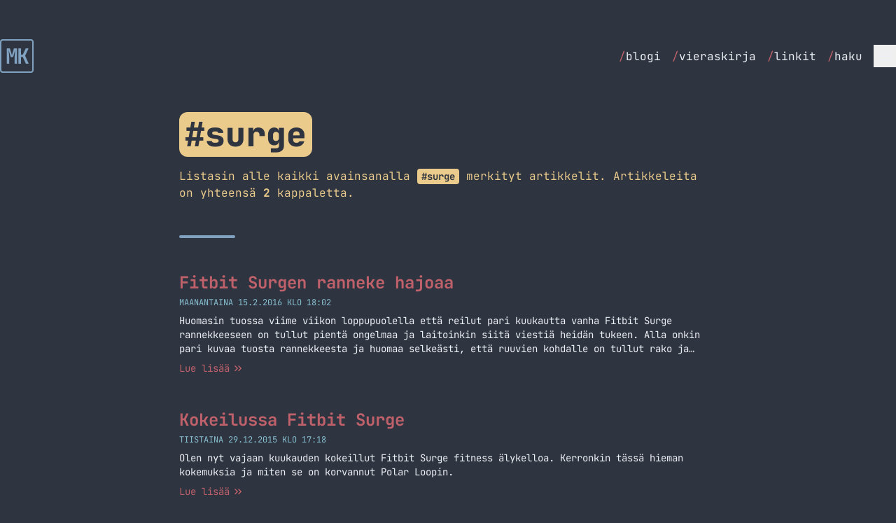

--- FILE ---
content_type: text/html; charset=utf-8
request_url: https://markokaartinen.net/avainsana/surge/
body_size: 7030
content:
<!DOCTYPE html>
<html lang="fi" class="scroll-smooth">
<head>
    <meta charset="utf-8">
    <meta name="viewport" content="width=device-width, initial-scale=1">

    <title>Surge - Avainsana - MarkoKaartinen.net</title>

            
        <meta property="og:title" content="Surge - Avainsana - MarkoKaartinen.net">
    
    <meta property="og:description" content="Tällä sivulla on listattuna kaikki avainsanan Surge artikkelit.">
    <meta name="description" content="Tällä sivulla on listattuna kaikki avainsanan Surge artikkelit.">


    <meta property="og:type" content="article">


 <meta property="og:locale" content="fi_FI"> 
 <meta property="og:image" content="https://markokaartinen.net/og/sivu/koti.png"> 
    <meta property="og:url" content="https://markokaartinen.net/avainsana/surge">
    <link rel="canonical" href="https://markokaartinen.net/avainsana/surge">


    <meta name="twitter:card" content="summary_large_image">
 <meta name="twitter:title" content="Surge - Avainsana - MarkoKaartinen.net">  <meta name="twitter:description" content="Tällä sivulla on listattuna kaikki avainsanan Surge artikkelit.">  <meta name="twitter:image" content="https://markokaartinen.net/og/sivu/koti.png"> 
    <link rel="icon" type="image/png" href="/favicon-96x96.png" sizes="96x96" />
    <link rel="icon" type="image/svg+xml" href="/favicon.svg" />
    <link rel="shortcut icon" href="/favicon.ico" />
    <link rel="apple-touch-icon" sizes="180x180" href="/apple-touch-icon.png" />
    <meta name="apple-mobile-web-app-title" content="MarkoKaartinen.net" />
    <link rel="manifest" href="/site.webmanifest" />

    <!-- Fonts -->
    <link rel="preconnect" href="https://fonts.bunny.net">
    <link href="https://fonts.bunny.net/css?family=jetbrains-mono:400,400i,500,600,700,700i,800" rel="stylesheet" />

    <link rel="alternate" type="application/atom+xml" href="https://markokaartinen.net/feed" title="MarkoKaartinen.net">

    <link href="https://github.com/MarkoKaartinen" rel="me">
    <link rel="webmention" href="https://webmention.io/markokaartinen.net/webmention" />

                        <script defer data-api="/pla/event" data-domain="markokaartinen.net" data-spa="auto" src="/pla/script.js"></script>
            
    <!-- Styles / Scripts -->
    <link rel="preload" as="style" href="https://markokaartinen.net/build/assets/app-ChUNXrkZ.css" /><link rel="modulepreload" as="script" href="https://markokaartinen.net/build/assets/app-BjK34bf0.js" /><link rel="stylesheet" href="https://markokaartinen.net/build/assets/app-ChUNXrkZ.css" data-navigate-track="reload" /><script type="module" src="https://markokaartinen.net/build/assets/app-BjK34bf0.js" data-navigate-track="reload"></script>
<!-- Livewire Styles --><style >[wire\:loading][wire\:loading], [wire\:loading\.delay][wire\:loading\.delay], [wire\:loading\.inline-block][wire\:loading\.inline-block], [wire\:loading\.inline][wire\:loading\.inline], [wire\:loading\.block][wire\:loading\.block], [wire\:loading\.flex][wire\:loading\.flex], [wire\:loading\.table][wire\:loading\.table], [wire\:loading\.grid][wire\:loading\.grid], [wire\:loading\.inline-flex][wire\:loading\.inline-flex] {display: none;}[wire\:loading\.delay\.none][wire\:loading\.delay\.none], [wire\:loading\.delay\.shortest][wire\:loading\.delay\.shortest], [wire\:loading\.delay\.shorter][wire\:loading\.delay\.shorter], [wire\:loading\.delay\.short][wire\:loading\.delay\.short], [wire\:loading\.delay\.default][wire\:loading\.delay\.default], [wire\:loading\.delay\.long][wire\:loading\.delay\.long], [wire\:loading\.delay\.longer][wire\:loading\.delay\.longer], [wire\:loading\.delay\.longest][wire\:loading\.delay\.longest] {display: none;}[wire\:offline][wire\:offline] {display: none;}[wire\:dirty]:not(textarea):not(input):not(select) {display: none;}:root {--livewire-progress-bar-color: #a3be8c;}[x-cloak] {display: none !important;}[wire\:cloak] {display: none !important;}dialog#livewire-error::backdrop {background-color: rgba(0, 0, 0, .6);}</style>
</head>
<body class="font-mono  md:text-lg text-nord-6 bg-nord-0">

    <div class="h-6 md:h-12"></div>
<div class="sticky top-0 w-full  bg-nord-0 z-[100]">
    <div class="container mx-auto flex items-center justify-between py-2 px-6 lg:px-0">
        <div class="font-bold text-3xl">
            <a wire:navigate href="https://markokaartinen.net" class="transition-colors duration-300 text-nord-9 aspect-square flex items-center justify-center border-2 border-nord-9 leading-none size-12 hover:text-nord-0 hover:bg-nord-9 rounded tracking-tighter">
                MK
            </a>
        </div>
        <div>
            <div class="hidden md:flex space-x-4 items-center">
                <ul class="flex space-x-4">
                                            <li><a class="text-base hover:font-bold hover:text-nord-11 transition-colors duration-300" href="https://markokaartinen.net/blogi" wire:navigate><span class="text-nord-11">/</span>blogi</a></li>
                                            <li><a class="text-base hover:font-bold hover:text-nord-11 transition-colors duration-300" href="https://markokaartinen.net/vieraskirja" wire:navigate><span class="text-nord-11">/</span>vieraskirja</a></li>
                                            <li><a class="text-base hover:font-bold hover:text-nord-11 transition-colors duration-300" href="https://markokaartinen.net/linkit" wire:navigate><span class="text-nord-11">/</span>linkit</a></li>
                                            <li><a class="text-base hover:font-bold hover:text-nord-11 transition-colors duration-300" href="https://markokaartinen.net/haku" wire:navigate><span class="text-nord-11">/</span>haku</a></li>
                                    </ul>
                <div class="hidden md:block relative" @click.outside="open = false" x-data="{ open: false }">
                    <div>
                        <button aria-label="Menu" x-on:click="open = !open" class="size-8 transition-all flex items-center justify-center border-nord-4 hover:bg-nord-4 hover:text-nord-0">
                            <svg x-show="!open" xmlns="http://www.w3.org/2000/svg" fill="none" viewBox="0 0 24 24" stroke-width="1.5" stroke="currentColor" class="size-7">
                                <path stroke-linecap="round" stroke-linejoin="round" d="M3.75 6.75h16.5M3.75 12h16.5m-16.5 5.25h16.5" />
                            </svg>
                            <svg x-show="open" x-cloak xmlns="http://www.w3.org/2000/svg" fill="none" viewBox="0 0 24 24" stroke-width="1.5" stroke="currentColor" class="size-7">
                                <path stroke-linecap="round" stroke-linejoin="round" d="M6 18L18 6M6 6l12 12" />
                            </svg>
                        </button>
                    </div>
                    <div class="absolute right-0 z-10 mt-2 w-44 text-base origin-top-right divide-y rounded shadow-lg ring-1 ring-opacity-5 focus:outline-none bg-nord-2 ring-nord-0 divide-nord-0 text-nord-4 overflow-clip" role="menu" aria-orientation="vertical" aria-labelledby="menu-button" tabindex="-1"
                         x-cloak
                         x-show="open"
                         x-transition:enter="transition ease-out duration-100"
                         x-transition:enter-start="transform opacity-0 scale-95"
                         x-transition:enter-end="transform opacity-100 scale-100"
                         x-transition:leave="transition ease-in duration-75"
                         x-transition:leave-start="transform opacity-100 scale-100"
                         x-transition:leave-end="transform opacity-0 scale-95"
                    >
                                                    <a role="menuitem" class="block px-4 py-2 hover:bg-nord-1" href="https://markokaartinen.net/nyt" wire:navigate><span class="text-nord-11">/</span>nyt</a>
                                                    <a role="menuitem" class="block px-4 py-2 hover:bg-nord-1" href="https://markokaartinen.net/tietoa" wire:navigate><span class="text-nord-11">/</span>tietoa</a>
                                                    <a role="menuitem" class="block px-4 py-2 hover:bg-nord-1" href="https://markokaartinen.net/kahvilaskuri" wire:navigate><span class="text-nord-11">/</span>kahvilaskuri</a>
                                                    <a role="menuitem" class="block px-4 py-2 hover:bg-nord-1" href="https://markokaartinen.net/muutosloki" wire:navigate><span class="text-nord-11">/</span>muutosloki</a>
                                            </div>
                </div>
            </div>

            <div class="block md:hidden relative" @click.outside="open = false" x-data="{ open: false }">
                <div>
                    <button aria-label="Menu" x-on:click="open = !open" class="size-10 border-2 stroke-2 rounded transition-all flex items-center justify-center border-nord-4 hover:bg-nord-4 hover:text-nord-0">
                        <svg x-show="!open" xmlns="http://www.w3.org/2000/svg" fill="none" viewBox="0 0 24 24" stroke-width="1.5" stroke="currentColor" class="size-8">
                            <path stroke-linecap="round" stroke-linejoin="round" d="M3.75 6.75h16.5M3.75 12h16.5m-16.5 5.25h16.5" />
                        </svg>
                        <svg x-show="open" x-cloak xmlns="http://www.w3.org/2000/svg" fill="none" viewBox="0 0 24 24" stroke-width="1.5" stroke="currentColor" class="size-8">
                            <path stroke-linecap="round" stroke-linejoin="round" d="M6 18L18 6M6 6l12 12" />
                        </svg>
                    </button>
                </div>
                <div class="absolute right-0 z-10 mt-2 w-40 origin-top-right divide-y rounded shadow-lg ring-1 ring-opacity-5 focus:outline-none bg-nord-2 ring-nord-0 divide-nord-0 text-nord-4 overflow-clip" role="menu" aria-orientation="vertical" aria-labelledby="menu-button" tabindex="-1"
                     x-cloak
                     x-show="open"
                     x-transition:enter="transition ease-out duration-100"
                     x-transition:enter-start="transform opacity-0 scale-95"
                     x-transition:enter-end="transform opacity-100 scale-100"
                     x-transition:leave="transition ease-in duration-75"
                     x-transition:leave-start="transform opacity-100 scale-100"
                     x-transition:leave-end="transform opacity-0 scale-95"
                >
                                            <a role="menuitem" class="block px-4 py-2 hover:bg-nord-1" href="https://markokaartinen.net/blogi" wire:navigate><span class="text-nord-11">/</span>blogi</a>
                                            <a role="menuitem" class="block px-4 py-2 hover:bg-nord-1" href="https://markokaartinen.net/vieraskirja" wire:navigate><span class="text-nord-11">/</span>vieraskirja</a>
                                            <a role="menuitem" class="block px-4 py-2 hover:bg-nord-1" href="https://markokaartinen.net/linkit" wire:navigate><span class="text-nord-11">/</span>linkit</a>
                                            <a role="menuitem" class="block px-4 py-2 hover:bg-nord-1" href="https://markokaartinen.net/haku" wire:navigate><span class="text-nord-11">/</span>haku</a>
                                                                <a role="menuitem" class="block px-4 py-2 hover:bg-nord-1" href="https://markokaartinen.net/nyt" wire:navigate><span class="text-nord-11">/</span>nyt</a>
                                            <a role="menuitem" class="block px-4 py-2 hover:bg-nord-1" href="https://markokaartinen.net/tietoa" wire:navigate><span class="text-nord-11">/</span>tietoa</a>
                                            <a role="menuitem" class="block px-4 py-2 hover:bg-nord-1" href="https://markokaartinen.net/kahvilaskuri" wire:navigate><span class="text-nord-11">/</span>kahvilaskuri</a>
                                            <a role="menuitem" class="block px-4 py-2 hover:bg-nord-1" href="https://markokaartinen.net/muutosloki" wire:navigate><span class="text-nord-11">/</span>muutosloki</a>
                                    </div>
            </div>
        </div>
    </div>
</div>

    <div class="container mx-auto py-6 md:py-12">
        <div wire:snapshot="{&quot;data&quot;:{&quot;tag&quot;:[null,{&quot;class&quot;:&quot;App\\Models\\Tag&quot;,&quot;key&quot;:372,&quot;s&quot;:&quot;mdl&quot;}]},&quot;memo&quot;:{&quot;id&quot;:&quot;9gROUXMwKJre38FRwsfO&quot;,&quot;name&quot;:&quot;show-tag&quot;,&quot;path&quot;:&quot;avainsana\/surge&quot;,&quot;method&quot;:&quot;GET&quot;,&quot;release&quot;:&quot;a-a-a&quot;,&quot;children&quot;:{&quot;lw-4080305724-0&quot;:[&quot;div&quot;,&quot;hR1aLmhcVR4JwGv3ijFJ&quot;]},&quot;scripts&quot;:[],&quot;assets&quot;:[],&quot;errors&quot;:[],&quot;locale&quot;:&quot;fi&quot;},&quot;checksum&quot;:&quot;9f9952522ab00674eb8d5a6068bd24b5bae0bd7ec8f6b490eccae7160bf380ef&quot;}" wire:effects="{&quot;partials&quot;:[]}" wire:id="9gROUXMwKJre38FRwsfO">
    <div class="text-left pb-6 md:pb-12 wrapper">
        <h1 class="bg-nord-13 text-5xl rounded-xl px-2 py-2 mb-4 text-nord-0 font-extrabold inline-block lowercase">
            #Surge
        </h1>
        <p class="text-nord-13 text-base">Listasin alle kaikki avainsanalla <strong class="bg-nord-13 text-nord-0 text-sm font-bold rounded px-1.5 py-0.5 leading-none lowercase">#Surge</strong> merkityt artikkelit. Artikkeleita on yhteensä <strong>2</strong> kappaletta.</p>
    </div>
    <div class="grid grid-cols-1 gap-6 md:gap-12 wrapper">
        <div class="h-1 w-20 rounded-full bg-nord-9"></div>

        <div wire:snapshot="{&quot;data&quot;:{&quot;tagType&quot;:&quot;tag&quot;,&quot;tag&quot;:&quot;surge&quot;,&quot;order&quot;:&quot;desc&quot;,&quot;limit&quot;:10,&quot;paginate&quot;:true,&quot;heading&quot;:&quot;h2&quot;,&quot;spacing&quot;:&quot;normal&quot;,&quot;cols&quot;:&quot;grid-cols-1&quot;,&quot;paginators&quot;:[{&quot;page&quot;:1},{&quot;s&quot;:&quot;arr&quot;}]},&quot;memo&quot;:{&quot;id&quot;:&quot;hR1aLmhcVR4JwGv3ijFJ&quot;,&quot;name&quot;:&quot;show-articles&quot;,&quot;path&quot;:&quot;avainsana\/surge&quot;,&quot;method&quot;:&quot;GET&quot;,&quot;release&quot;:&quot;a-a-a&quot;,&quot;children&quot;:[],&quot;scripts&quot;:[],&quot;assets&quot;:[],&quot;errors&quot;:[],&quot;locale&quot;:&quot;fi&quot;},&quot;checksum&quot;:&quot;eb70d40dbf911cb43985422358cf80b96c966275326a6f0e9bc1429a050f2f09&quot;}" wire:effects="{&quot;partials&quot;:[],&quot;url&quot;:{&quot;paginators.page&quot;:{&quot;as&quot;:&quot;page&quot;,&quot;use&quot;:&quot;push&quot;,&quot;alwaysShow&quot;:false,&quot;except&quot;:null}}}" wire:id="hR1aLmhcVR4JwGv3ijFJ" class="grid grid-cols-1 gap-6 md:gap-12 scroll-mt-20" id="articles">
    <!--[if BLOCK]><![endif]-->        <div class="" wire:key="article-list-2016-fitbit-surgen-ranneke-hajoaa">
            <!--[if BLOCK]><![endif]-->                <h2 class="text-xl md:text-2xl font-bold">
                    <a class="text-nord-11 hover:text-nord-12 transition-colors duration-300" href="https://markokaartinen.net/2016/fitbit-surgen-ranneke-hajoaa" wire:navigate>
                        Fitbit Surgen ranneke hajoaa
                    </a>
                </h2>
            <!--[if ENDBLOCK]><![endif]-->            <div class="flex items-center space-x-3 mt-1">
                <div class="text-xs uppercase text-nord-8">
                    maanantaina 15.2.2016 klo 18:02
                </div>
            </div>
            <div class="text-sm pt-2 line-clamp-3">Huomasin tuossa viime viikon loppupuolella että reilut pari kuukautta vanha Fitbit Surge rannekkeeseen on tullut pientä ongelmaa ja laitoinkin siitä viestiä heidän tukeen. Alla onkin pari kuvaa tuosta rannekkeesta ja huomaa selkeästi, että ruuvien kohdalle on tullut rako ja tuntuu, että liimaus on muutenkin pettämässä toiselta puolen kun se nousee irti kellosta. Samaten toisella puolella… Jatka lukemista Fitbit Surgen ranneke hajoaa</div>
            <div class="flex pt-2">
                <a class="text-nord-11 text-sm hover:text-nord-12 transition-colors duration-300 inline-flex items-center" href="https://markokaartinen.net/2016/fitbit-surgen-ranneke-hajoaa" wire:navigate>
                    <span>Lue lisää</span>
                    <svg xmlns="http://www.w3.org/2000/svg" viewBox="0 0 16 16" fill="currentColor" class="ml-1 size-4">
                        <path fill-rule="evenodd" d="M12.78 7.595a.75.75 0 0 1 0 1.06l-3.25 3.25a.75.75 0 0 1-1.06-1.06l2.72-2.72-2.72-2.72a.75.75 0 0 1 1.06-1.06l3.25 3.25Zm-8.25-3.25 3.25 3.25a.75.75 0 0 1 0 1.06l-3.25 3.25a.75.75 0 0 1-1.06-1.06l2.72-2.72-2.72-2.72a.75.75 0 0 1 1.06-1.06Z" clip-rule="evenodd" />
                    </svg>
                </a>
            </div>
        </div>
            <div class="" wire:key="article-list-2015-kokeilussa-fitbit-surge">
            <!--[if BLOCK]><![endif]-->                <h2 class="text-xl md:text-2xl font-bold">
                    <a class="text-nord-11 hover:text-nord-12 transition-colors duration-300" href="https://markokaartinen.net/2015/kokeilussa-fitbit-surge" wire:navigate>
                        Kokeilussa Fitbit Surge
                    </a>
                </h2>
            <!--[if ENDBLOCK]><![endif]-->            <div class="flex items-center space-x-3 mt-1">
                <div class="text-xs uppercase text-nord-8">
                    tiistaina 29.12.2015 klo 17:18
                </div>
            </div>
            <div class="text-sm pt-2 line-clamp-3">Olen nyt vajaan kuukauden kokeillut Fitbit Surge fitness älykelloa. Kerronkin tässä hieman kokemuksia ja miten se on korvannut Polar Loopin.</div>
            <div class="flex pt-2">
                <a class="text-nord-11 text-sm hover:text-nord-12 transition-colors duration-300 inline-flex items-center" href="https://markokaartinen.net/2015/kokeilussa-fitbit-surge" wire:navigate>
                    <span>Lue lisää</span>
                    <svg xmlns="http://www.w3.org/2000/svg" viewBox="0 0 16 16" fill="currentColor" class="ml-1 size-4">
                        <path fill-rule="evenodd" d="M12.78 7.595a.75.75 0 0 1 0 1.06l-3.25 3.25a.75.75 0 0 1-1.06-1.06l2.72-2.72-2.72-2.72a.75.75 0 0 1 1.06-1.06l3.25 3.25Zm-8.25-3.25 3.25 3.25a.75.75 0 0 1 0 1.06l-3.25 3.25a.75.75 0 0 1-1.06-1.06l2.72-2.72-2.72-2.72a.75.75 0 0 1 1.06-1.06Z" clip-rule="evenodd" />
                    </svg>
                </a>
            </div>
        </div>
    <!--[if ENDBLOCK]><![endif]-->
    <!--[if BLOCK]><![endif]-->        <div>
    <!--[if BLOCK]><![endif]--><!--[if ENDBLOCK]><![endif]--></div>

    <!--[if ENDBLOCK]><![endif]--></div>
    </div>
</div>
    </div>

    <div class="container mx-auto flex flex-col items-center justify-between pb-6 md:pb-12 gap-6">
    <div class="flex items-center gap-4">
        <div>
            <a class="text-brand-mastodon hover:text-opacity-80" title="Mastodon" href="https://kaartinen.social/@marko" rel="me">
                <svg class="size-8 fill-current" role="img" viewBox="0 0 24 24" xmlns="http://www.w3.org/2000/svg"><title>Mastodon</title><path d="M23.268 5.313c-.35-2.578-2.617-4.61-5.304-5.004C17.51.242 15.792 0 11.813 0h-.03c-3.98 0-4.835.242-5.288.309C3.882.692 1.496 2.518.917 5.127.64 6.412.61 7.837.661 9.143c.074 1.874.088 3.745.26 5.611.118 1.24.325 2.47.62 3.68.55 2.237 2.777 4.098 4.96 4.857 2.336.792 4.849.923 7.256.38.265-.061.527-.132.786-.213.585-.184 1.27-.39 1.774-.753a.057.057 0 0 0 .023-.043v-1.809a.052.052 0 0 0-.02-.041.053.053 0 0 0-.046-.01 20.282 20.282 0 0 1-4.709.545c-2.73 0-3.463-1.284-3.674-1.818a5.593 5.593 0 0 1-.319-1.433.053.053 0 0 1 .066-.054c1.517.363 3.072.546 4.632.546.376 0 .75 0 1.125-.01 1.57-.044 3.224-.124 4.768-.422.038-.008.077-.015.11-.024 2.435-.464 4.753-1.92 4.989-5.604.008-.145.03-1.52.03-1.67.002-.512.167-3.63-.024-5.545zm-3.748 9.195h-2.561V8.29c0-1.309-.55-1.976-1.67-1.976-1.23 0-1.846.79-1.846 2.35v3.403h-2.546V8.663c0-1.56-.617-2.35-1.848-2.35-1.112 0-1.668.668-1.67 1.977v6.218H4.822V8.102c0-1.31.337-2.35 1.011-3.12.696-.77 1.608-1.164 2.74-1.164 1.311 0 2.302.5 2.962 1.498l.638 1.06.638-1.06c.66-.999 1.65-1.498 2.96-1.498 1.13 0 2.043.395 2.74 1.164.675.77 1.012 1.81 1.012 3.12z"/></svg>
            </a>
        </div>
        <div>
            <a class="text-brand-pixelfed hover:text-opacity-80" title="Pixelfed" href="https://kaartinen.photos/@marko" rel="me">
                <svg class="size-8 fill-current" role="img" viewBox="0 0 24 24" xmlns="http://www.w3.org/2000/svg"><title>Pixelfed</title><path d="M12 24C5.3726 24 0 18.6274 0 12S5.3726 0 12 0s12 5.3726 12 12-5.3726 12-12 12m-.9526-9.3802h2.2014c2.0738 0 3.7549-1.6366 3.7549-3.6554S15.3226 7.309 13.2488 7.309h-3.1772c-1.1964 0-2.1663.9442-2.1663 2.1089v8.208z"/></svg>
            </a>
        </div>
        <div>
            <a class="text-white hover:text-opacity-80" href="https://lemmini.fi/u/marko" title="Lemmy" rel="me">
                <svg role="img" class="size-10 fill-current" viewBox="0 0 24 24" xmlns="http://www.w3.org/2000/svg"><title>Lemmy</title><path d="M2.9595 4.2228a3.9132 3.9132 0 0 0-.332.019c-.8781.1012-1.67.5699-2.155 1.3862-.475.8-.5922 1.6809-.35 2.4971.2421.8162.8297 1.5575 1.6982 2.1449.0053.0035.0106.0076.0163.0114.746.4498 1.492.7431 2.2877.8994-.02.3318-.0272.6689-.006 1.0181.0634 1.0432.4368 2.0006.996 2.8492l-2.0061.8189a.4163.4163 0 0 0-.2276.2239.416.416 0 0 0 .0879.455.415.415 0 0 0 .2941.1231.4156.4156 0 0 0 .1595-.0312l2.2093-.9035c.408.4859.8695.9315 1.3723 1.318.0196.0151.0407.0264.0603.0423l-1.2918 1.7103a.416.416 0 0 0 .664.501l1.314-1.7385c.7185.4548 1.4782.7927 2.2294 1.0242.3833.7209 1.1379 1.1871 2.0202 1.1871.8907 0 1.6442-.501 2.0242-1.2072.744-.2347 1.4959-.5729 2.2073-1.0262l1.332 1.7606a.4157.4157 0 0 0 .7439-.1936.4165.4165 0 0 0-.0799-.3074l-1.3099-1.7345c.0083-.0075.0178-.0113.0261-.0188.4968-.3803.9549-.8175 1.3622-1.2939l2.155.8794a.4156.4156 0 0 0 .5412-.2276.4151.4151 0 0 0-.2273-.5432l-1.9438-.7928c.577-.8538.9697-1.8183 1.0504-2.8693.0268-.3507.0242-.6914.0079-1.0262.7905-.1572 1.5321-.4502 2.2737-.8974.0053-.0033.011-.0076.0163-.0113.8684-.5874 1.456-1.3287 1.6982-2.145.2421-.8161.125-1.697-.3501-2.497-.4849-.8163-1.2768-1.2852-2.155-1.3863a3.2175 3.2175 0 0 0-.332-.0189c-.7852-.0151-1.6231.229-2.4286.6942-.5926.342-1.1252.867-1.5433 1.4387-1.1699-.6703-2.6923-1.0476-4.5635-1.0785a15.5768 15.5768 0 0 0-.5111 0c-2.085.034-3.7537.43-5.0142 1.1449-.0033-.0038-.0045-.0114-.008-.0152-.4233-.5916-.973-1.1365-1.5835-1.489-.8055-.465-1.6434-.7083-2.4286-.6941Zm.2858.7365c.5568.042 1.1696.2358 1.7787.5875.485.28.9757.7554 1.346 1.2696a5.6875 5.6875 0 0 0-.4969.4085c-.9201.8516-1.4615 1.9597-1.668 3.2335-.6809-.1402-1.3183-.3945-1.984-.7948-.7553-.5128-1.2159-1.1225-1.4004-1.7445-.1851-.624-.1074-1.2712.2776-1.9196.3743-.63.9275-.9534 1.6118-1.0322a2.796 2.796 0 0 1 .5352-.0076Zm17.5094 0a2.797 2.797 0 0 1 .5353.0075c.6842.0786 1.2374.4021 1.6117 1.0322.385.6484.4627 1.2957.2776 1.9196-.1845.622-.645 1.2317-1.4004 1.7445-.6578.3955-1.2881.6472-1.9598.7888-.1942-1.2968-.7375-2.4338-1.666-3.302a5.5639 5.5639 0 0 0-.4709-.3923c.3645-.49.8287-.9428 1.2938-1.2113.6091-.3515 1.2219-.5454 1.7787-.5875ZM12.006 6.0036a14.832 14.832 0 0 1 .487 0c2.3901.0393 4.0848.67 5.1631 1.678 1.1501 1.0754 1.6423 2.6006 1.499 4.467-.1311 1.7079-1.2203 3.2281-2.652 4.324-.694.5313-1.4626.9354-2.2254 1.2294.0031-.0453.014-.0888.014-.1349.0029-1.1964-.9313-2.2133-2.2918-2.2133-1.3606 0-2.3222 1.0154-2.2918 2.2213.0013.0507.014.0972.0181.1471-.781-.2933-1.5696-.7013-2.2777-1.2456-1.4239-1.0945-2.4997-2.6129-2.6037-4.322-.1129-1.8567.3778-3.3382 1.5212-4.3965C7.5094 6.7 9.352 6.047 12.006 6.0036Zm-3.6419 6.8291c-.6053 0-1.0966.4903-1.0966 1.0966 0 .6063.4913 1.0986 1.0966 1.0986s1.0966-.4923 1.0966-1.0986c0-.6063-.4913-1.0966-1.0966-1.0966zm7.2819.0113c-.5998 0-1.0866.4859-1.0866 1.0866s.4868 1.0885 1.0866 1.0885c.5997 0 1.0865-.4878 1.0865-1.0885s-.4868-1.0866-1.0865-1.0866zM12 16.0835c1.0237 0 1.5654.638 1.5634 1.4829-.0018.7849-.6723 1.485-1.5634 1.485-.9167 0-1.54-.5629-1.5634-1.493-.0212-.8347.5397-1.4749 1.5634-1.4749Z"/></svg>
            </a>
        </div>
        <div>
            <a href="https://github.com/MarkoKaartinen/blogi" title="GitHub" class="text-white hover:text-opacity-80">
                <svg class="size-8 fill-current" role="img" viewBox="0 0 24 24" xmlns="http://www.w3.org/2000/svg"><title>GitHub</title><path d="M12 .297c-6.63 0-12 5.373-12 12 0 5.303 3.438 9.8 8.205 11.385.6.113.82-.258.82-.577 0-.285-.01-1.04-.015-2.04-3.338.724-4.042-1.61-4.042-1.61C4.422 18.07 3.633 17.7 3.633 17.7c-1.087-.744.084-.729.084-.729 1.205.084 1.838 1.236 1.838 1.236 1.07 1.835 2.809 1.305 3.495.998.108-.776.417-1.305.76-1.605-2.665-.3-5.466-1.332-5.466-5.93 0-1.31.465-2.38 1.235-3.22-.135-.303-.54-1.523.105-3.176 0 0 1.005-.322 3.3 1.23.96-.267 1.98-.399 3-.405 1.02.006 2.04.138 3 .405 2.28-1.552 3.285-1.23 3.285-1.23.645 1.653.24 2.873.12 3.176.765.84 1.23 1.91 1.23 3.22 0 4.61-2.805 5.625-5.475 5.92.42.36.81 1.096.81 2.22 0 1.606-.015 2.896-.015 3.286 0 .315.21.69.825.57C20.565 22.092 24 17.592 24 12.297c0-6.627-5.373-12-12-12"/></svg>
            </a>
        </div>
        <div>
            <a href="https://markokaartinen.net/feed" title="RSS syöte" class="text-brand-rss hover:text-opacity-80">
                <svg class="size-8 fill-current" role="img" viewBox="0 0 24 24" xmlns="http://www.w3.org/2000/svg"><title>RSS</title><path d="M19.199 24C19.199 13.467 10.533 4.8 0 4.8V0c13.165 0 24 10.835 24 24h-4.801zM3.291 17.415c1.814 0 3.293 1.479 3.293 3.295 0 1.813-1.485 3.29-3.301 3.29C1.47 24 0 22.526 0 20.71s1.475-3.294 3.291-3.295zM15.909 24h-4.665c0-6.169-5.075-11.245-11.244-11.245V8.09c8.727 0 15.909 7.184 15.909 15.91z"/></svg>
            </a>
        </div>
    </div>
    <div>
        <div wire:snapshot="{&quot;data&quot;:{&quot;visitors&quot;:&quot;17899&quot;},&quot;memo&quot;:{&quot;id&quot;:&quot;D2X1GTfGYAemKYHNpE31&quot;,&quot;name&quot;:&quot;visitors&quot;,&quot;path&quot;:&quot;avainsana\/surge&quot;,&quot;method&quot;:&quot;GET&quot;,&quot;release&quot;:&quot;a-a-a&quot;,&quot;children&quot;:[],&quot;scripts&quot;:[],&quot;assets&quot;:[],&quot;errors&quot;:[],&quot;locale&quot;:&quot;fi&quot;},&quot;checksum&quot;:&quot;6fdfe7f60fbbc2eb8f872912ffacc1dc7e79ce95983f52d23809e58c1e08d2d4&quot;}" wire:effects="{&quot;partials&quot;:[]}" wire:id="D2X1GTfGYAemKYHNpE31">
    <div class="flex items-center justify-center">
        <!--[if BLOCK]><![endif]-->            <div class="border-2 border-nord-10 bg-nord-10 rounded mx-0.5 size-8 flex items-center justify-center text-center aspect-square leading-none">1</div>
                    <div class="border-2 border-nord-10 bg-nord-10 rounded mx-0.5 size-8 flex items-center justify-center text-center aspect-square leading-none">7</div>
                    <div class="border-2 border-nord-10 bg-nord-10 rounded mx-0.5 size-8 flex items-center justify-center text-center aspect-square leading-none">8</div>
                    <div class="border-2 border-nord-10 bg-nord-10 rounded mx-0.5 size-8 flex items-center justify-center text-center aspect-square leading-none">9</div>
                    <div class="border-2 border-nord-10 bg-nord-10 rounded mx-0.5 size-8 flex items-center justify-center text-center aspect-square leading-none">9</div>
        <!--[if ENDBLOCK]><![endif]-->    </div>
</div>
    </div>
</div>


<script type="module">
    window.lightbox.init()
</script>
<script src="/livewire/livewire.min.js?id=0f6341c0"   data-csrf="AUvMSNc377w1l0emMpIvE1Yt2Z7NzT6j8MuauSGN" data-update-uri="/livewire/update" data-navigate-once="true"></script>
<script defer src="https://static.cloudflareinsights.com/beacon.min.js/vcd15cbe7772f49c399c6a5babf22c1241717689176015" integrity="sha512-ZpsOmlRQV6y907TI0dKBHq9Md29nnaEIPlkf84rnaERnq6zvWvPUqr2ft8M1aS28oN72PdrCzSjY4U6VaAw1EQ==" data-cf-beacon='{"version":"2024.11.0","token":"a71b90be7504451193cea53c9196e6ed","r":1,"server_timing":{"name":{"cfCacheStatus":true,"cfEdge":true,"cfExtPri":true,"cfL4":true,"cfOrigin":true,"cfSpeedBrain":true},"location_startswith":null}}' crossorigin="anonymous"></script>
</body>
</html>
